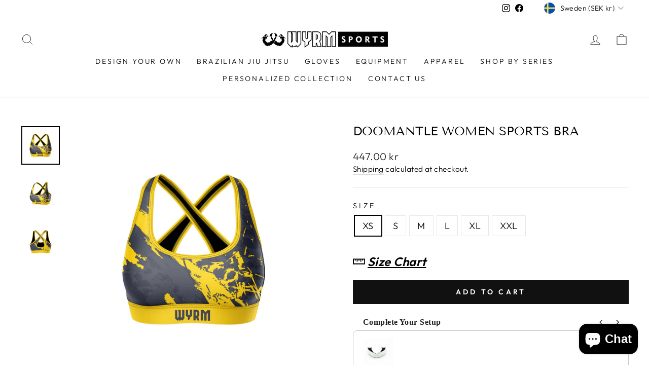

--- FILE ---
content_type: text/javascript; charset=utf-8
request_url: https://wyrmsports.com/en-se/products/doommantle-compression-spats.js?currency=SEK&country=SE
body_size: 1532
content:
{"id":7727723020526,"title":"Doommantle Compression Spats","handle":"doommantle-compression-spats","description":"\u003cp data-start=\"0\" data-end=\"364\"\u003ePower through every session with the Doommantle Compression Spats, made for athletes who push beyond limits. These compression pants enhance circulation, reduce fatigue, and deliver flexible support for training or running. Built to outperform the rest, offering strength and comfort like the best running tights for men and women.\u003c\/p\u003e\n\u003cul\u003e\n\u003cli\u003e\n\u003cspan color=\"#282727\"\u003eBreathable and easy to wear for fitnes\u003c\/span\u003e\u003cspan color=\"#282727\"\u003es\u003c\/span\u003e\n\u003c\/li\u003e\n\u003cli\u003e85% polyester 15% spandex fabric\u003c\/li\u003e\n\u003cli\u003eFlat lock stitching\u003c\/li\u003e\n\u003cli\u003eMaximum muscle containment\u003c\/li\u003e\n\u003cli\u003eElastic waist keeps tightly in place\u003c\/li\u003e\n\u003cli\u003eSix-way stretch fabric\u003c\/li\u003e\n\u003c\/ul\u003e\n\u003cp\u003e\u003cspan color=\"#212b36\" style=\"color: #212b36;\"\u003e\u003cspan face=\"Calibri, sans-serif\" style=\"font-family: Calibri, sans-serif;\"\u003e\u003cspan size=\"4\" style=\"font-size: large;\"\u003eIdeal For :\u003c\/span\u003e\u003c\/span\u003e\u003c\/span\u003e\u003c\/p\u003e\n\u003cul\u003e\n\u003cli\u003eTraining\u003c\/li\u003e\n\u003cli\u003eCycling\u003c\/li\u003e\n\u003cli\u003eRunning\u003c\/li\u003e\n\u003cli\u003eSwimming\u003c\/li\u003e\n\u003cli\u003eStrength Training, etc.\u003c\/li\u003e\n\u003c\/ul\u003e","published_at":"2022-09-19T20:08:45-05:00","created_at":"2022-06-06T12:40:50-05:00","vendor":"WYRM Sports","type":"Compression Spats","tags":["CompressionSpats"],"price":52900,"price_min":52900,"price_max":52900,"available":true,"price_varies":false,"compare_at_price":null,"compare_at_price_min":0,"compare_at_price_max":0,"compare_at_price_varies":false,"variants":[{"id":43055944696046,"title":"Men \/ XS","option1":"Men","option2":"XS","option3":null,"sku":null,"requires_shipping":true,"taxable":true,"featured_image":{"id":38356419772654,"product_id":7727723020526,"position":1,"created_at":"2022-11-05T12:16:43-05:00","updated_at":"2025-11-06T14:41:17-06:00","alt":null,"width":3000,"height":3000,"src":"https:\/\/cdn.shopify.com\/s\/files\/1\/0638\/1292\/7726\/products\/3_08d7e2fe-b569-4ec4-aa35-1aa1d65d0980.jpg?v=1762461677","variant_ids":[43055944696046,43055944728814,43055944761582,43055944794350,43055944827118,43055944859886]},"available":true,"name":"Doommantle Compression Spats - Men \/ XS","public_title":"Men \/ XS","options":["Men","XS"],"price":52900,"weight":0,"compare_at_price":null,"inventory_management":"shopify","barcode":null,"featured_media":{"alt":null,"id":30955012915438,"position":1,"preview_image":{"aspect_ratio":1.0,"height":3000,"width":3000,"src":"https:\/\/cdn.shopify.com\/s\/files\/1\/0638\/1292\/7726\/products\/3_08d7e2fe-b569-4ec4-aa35-1aa1d65d0980.jpg?v=1762461677"}},"requires_selling_plan":false,"selling_plan_allocations":[]},{"id":43055944728814,"title":"Men \/ S","option1":"Men","option2":"S","option3":null,"sku":null,"requires_shipping":true,"taxable":true,"featured_image":{"id":38356419772654,"product_id":7727723020526,"position":1,"created_at":"2022-11-05T12:16:43-05:00","updated_at":"2025-11-06T14:41:17-06:00","alt":null,"width":3000,"height":3000,"src":"https:\/\/cdn.shopify.com\/s\/files\/1\/0638\/1292\/7726\/products\/3_08d7e2fe-b569-4ec4-aa35-1aa1d65d0980.jpg?v=1762461677","variant_ids":[43055944696046,43055944728814,43055944761582,43055944794350,43055944827118,43055944859886]},"available":true,"name":"Doommantle Compression Spats - Men \/ S","public_title":"Men \/ S","options":["Men","S"],"price":52900,"weight":0,"compare_at_price":null,"inventory_management":"shopify","barcode":null,"featured_media":{"alt":null,"id":30955012915438,"position":1,"preview_image":{"aspect_ratio":1.0,"height":3000,"width":3000,"src":"https:\/\/cdn.shopify.com\/s\/files\/1\/0638\/1292\/7726\/products\/3_08d7e2fe-b569-4ec4-aa35-1aa1d65d0980.jpg?v=1762461677"}},"requires_selling_plan":false,"selling_plan_allocations":[]},{"id":43055944761582,"title":"Men \/ M","option1":"Men","option2":"M","option3":null,"sku":null,"requires_shipping":true,"taxable":true,"featured_image":{"id":38356419772654,"product_id":7727723020526,"position":1,"created_at":"2022-11-05T12:16:43-05:00","updated_at":"2025-11-06T14:41:17-06:00","alt":null,"width":3000,"height":3000,"src":"https:\/\/cdn.shopify.com\/s\/files\/1\/0638\/1292\/7726\/products\/3_08d7e2fe-b569-4ec4-aa35-1aa1d65d0980.jpg?v=1762461677","variant_ids":[43055944696046,43055944728814,43055944761582,43055944794350,43055944827118,43055944859886]},"available":true,"name":"Doommantle Compression Spats - Men \/ M","public_title":"Men \/ M","options":["Men","M"],"price":52900,"weight":0,"compare_at_price":null,"inventory_management":"shopify","barcode":null,"featured_media":{"alt":null,"id":30955012915438,"position":1,"preview_image":{"aspect_ratio":1.0,"height":3000,"width":3000,"src":"https:\/\/cdn.shopify.com\/s\/files\/1\/0638\/1292\/7726\/products\/3_08d7e2fe-b569-4ec4-aa35-1aa1d65d0980.jpg?v=1762461677"}},"requires_selling_plan":false,"selling_plan_allocations":[]},{"id":43055944794350,"title":"Men \/ L","option1":"Men","option2":"L","option3":null,"sku":null,"requires_shipping":true,"taxable":true,"featured_image":{"id":38356419772654,"product_id":7727723020526,"position":1,"created_at":"2022-11-05T12:16:43-05:00","updated_at":"2025-11-06T14:41:17-06:00","alt":null,"width":3000,"height":3000,"src":"https:\/\/cdn.shopify.com\/s\/files\/1\/0638\/1292\/7726\/products\/3_08d7e2fe-b569-4ec4-aa35-1aa1d65d0980.jpg?v=1762461677","variant_ids":[43055944696046,43055944728814,43055944761582,43055944794350,43055944827118,43055944859886]},"available":true,"name":"Doommantle Compression Spats - Men \/ L","public_title":"Men \/ L","options":["Men","L"],"price":52900,"weight":0,"compare_at_price":null,"inventory_management":"shopify","barcode":null,"featured_media":{"alt":null,"id":30955012915438,"position":1,"preview_image":{"aspect_ratio":1.0,"height":3000,"width":3000,"src":"https:\/\/cdn.shopify.com\/s\/files\/1\/0638\/1292\/7726\/products\/3_08d7e2fe-b569-4ec4-aa35-1aa1d65d0980.jpg?v=1762461677"}},"requires_selling_plan":false,"selling_plan_allocations":[]},{"id":43055944827118,"title":"Men \/ XL","option1":"Men","option2":"XL","option3":null,"sku":null,"requires_shipping":true,"taxable":true,"featured_image":{"id":38356419772654,"product_id":7727723020526,"position":1,"created_at":"2022-11-05T12:16:43-05:00","updated_at":"2025-11-06T14:41:17-06:00","alt":null,"width":3000,"height":3000,"src":"https:\/\/cdn.shopify.com\/s\/files\/1\/0638\/1292\/7726\/products\/3_08d7e2fe-b569-4ec4-aa35-1aa1d65d0980.jpg?v=1762461677","variant_ids":[43055944696046,43055944728814,43055944761582,43055944794350,43055944827118,43055944859886]},"available":true,"name":"Doommantle Compression Spats - Men \/ XL","public_title":"Men \/ XL","options":["Men","XL"],"price":52900,"weight":0,"compare_at_price":null,"inventory_management":"shopify","barcode":null,"featured_media":{"alt":null,"id":30955012915438,"position":1,"preview_image":{"aspect_ratio":1.0,"height":3000,"width":3000,"src":"https:\/\/cdn.shopify.com\/s\/files\/1\/0638\/1292\/7726\/products\/3_08d7e2fe-b569-4ec4-aa35-1aa1d65d0980.jpg?v=1762461677"}},"requires_selling_plan":false,"selling_plan_allocations":[]},{"id":43055944859886,"title":"Men \/ XXL","option1":"Men","option2":"XXL","option3":null,"sku":null,"requires_shipping":true,"taxable":true,"featured_image":{"id":38356419772654,"product_id":7727723020526,"position":1,"created_at":"2022-11-05T12:16:43-05:00","updated_at":"2025-11-06T14:41:17-06:00","alt":null,"width":3000,"height":3000,"src":"https:\/\/cdn.shopify.com\/s\/files\/1\/0638\/1292\/7726\/products\/3_08d7e2fe-b569-4ec4-aa35-1aa1d65d0980.jpg?v=1762461677","variant_ids":[43055944696046,43055944728814,43055944761582,43055944794350,43055944827118,43055944859886]},"available":true,"name":"Doommantle Compression Spats - Men \/ XXL","public_title":"Men \/ XXL","options":["Men","XXL"],"price":52900,"weight":0,"compare_at_price":null,"inventory_management":"shopify","barcode":null,"featured_media":{"alt":null,"id":30955012915438,"position":1,"preview_image":{"aspect_ratio":1.0,"height":3000,"width":3000,"src":"https:\/\/cdn.shopify.com\/s\/files\/1\/0638\/1292\/7726\/products\/3_08d7e2fe-b569-4ec4-aa35-1aa1d65d0980.jpg?v=1762461677"}},"requires_selling_plan":false,"selling_plan_allocations":[]},{"id":43055944892654,"title":"Women \/ XS","option1":"Women","option2":"XS","option3":null,"sku":null,"requires_shipping":true,"taxable":true,"featured_image":{"id":38691759161582,"product_id":7727723020526,"position":5,"created_at":"2023-01-17T09:11:08-06:00","updated_at":"2023-01-17T09:13:51-06:00","alt":"women's compression pants in yellow and grey color","width":3000,"height":3000,"src":"https:\/\/cdn.shopify.com\/s\/files\/1\/0638\/1292\/7726\/products\/front_58e7e400-7c48-45ac-969c-1325d9678af4.jpg?v=1673968431","variant_ids":[43055944892654,43055944925422,43055944958190,43055944990958,43055945023726,43055945056494]},"available":true,"name":"Doommantle Compression Spats - Women \/ XS","public_title":"Women \/ XS","options":["Women","XS"],"price":52900,"weight":0,"compare_at_price":null,"inventory_management":"shopify","barcode":null,"featured_media":{"alt":"women's compression pants in yellow and grey color","id":31345421943022,"position":5,"preview_image":{"aspect_ratio":1.0,"height":3000,"width":3000,"src":"https:\/\/cdn.shopify.com\/s\/files\/1\/0638\/1292\/7726\/products\/front_58e7e400-7c48-45ac-969c-1325d9678af4.jpg?v=1673968431"}},"requires_selling_plan":false,"selling_plan_allocations":[]},{"id":43055944925422,"title":"Women \/ S","option1":"Women","option2":"S","option3":null,"sku":null,"requires_shipping":true,"taxable":true,"featured_image":{"id":38691759161582,"product_id":7727723020526,"position":5,"created_at":"2023-01-17T09:11:08-06:00","updated_at":"2023-01-17T09:13:51-06:00","alt":"women's compression pants in yellow and grey color","width":3000,"height":3000,"src":"https:\/\/cdn.shopify.com\/s\/files\/1\/0638\/1292\/7726\/products\/front_58e7e400-7c48-45ac-969c-1325d9678af4.jpg?v=1673968431","variant_ids":[43055944892654,43055944925422,43055944958190,43055944990958,43055945023726,43055945056494]},"available":true,"name":"Doommantle Compression Spats - Women \/ S","public_title":"Women \/ S","options":["Women","S"],"price":52900,"weight":0,"compare_at_price":null,"inventory_management":"shopify","barcode":null,"featured_media":{"alt":"women's compression pants in yellow and grey color","id":31345421943022,"position":5,"preview_image":{"aspect_ratio":1.0,"height":3000,"width":3000,"src":"https:\/\/cdn.shopify.com\/s\/files\/1\/0638\/1292\/7726\/products\/front_58e7e400-7c48-45ac-969c-1325d9678af4.jpg?v=1673968431"}},"requires_selling_plan":false,"selling_plan_allocations":[]},{"id":43055944958190,"title":"Women \/ M","option1":"Women","option2":"M","option3":null,"sku":null,"requires_shipping":true,"taxable":true,"featured_image":{"id":38691759161582,"product_id":7727723020526,"position":5,"created_at":"2023-01-17T09:11:08-06:00","updated_at":"2023-01-17T09:13:51-06:00","alt":"women's compression pants in yellow and grey color","width":3000,"height":3000,"src":"https:\/\/cdn.shopify.com\/s\/files\/1\/0638\/1292\/7726\/products\/front_58e7e400-7c48-45ac-969c-1325d9678af4.jpg?v=1673968431","variant_ids":[43055944892654,43055944925422,43055944958190,43055944990958,43055945023726,43055945056494]},"available":true,"name":"Doommantle Compression Spats - Women \/ M","public_title":"Women \/ M","options":["Women","M"],"price":52900,"weight":0,"compare_at_price":null,"inventory_management":"shopify","barcode":null,"featured_media":{"alt":"women's compression pants in yellow and grey color","id":31345421943022,"position":5,"preview_image":{"aspect_ratio":1.0,"height":3000,"width":3000,"src":"https:\/\/cdn.shopify.com\/s\/files\/1\/0638\/1292\/7726\/products\/front_58e7e400-7c48-45ac-969c-1325d9678af4.jpg?v=1673968431"}},"requires_selling_plan":false,"selling_plan_allocations":[]},{"id":43055944990958,"title":"Women \/ L","option1":"Women","option2":"L","option3":null,"sku":null,"requires_shipping":true,"taxable":true,"featured_image":{"id":38691759161582,"product_id":7727723020526,"position":5,"created_at":"2023-01-17T09:11:08-06:00","updated_at":"2023-01-17T09:13:51-06:00","alt":"women's compression pants in yellow and grey color","width":3000,"height":3000,"src":"https:\/\/cdn.shopify.com\/s\/files\/1\/0638\/1292\/7726\/products\/front_58e7e400-7c48-45ac-969c-1325d9678af4.jpg?v=1673968431","variant_ids":[43055944892654,43055944925422,43055944958190,43055944990958,43055945023726,43055945056494]},"available":true,"name":"Doommantle Compression Spats - Women \/ L","public_title":"Women \/ L","options":["Women","L"],"price":52900,"weight":0,"compare_at_price":null,"inventory_management":"shopify","barcode":null,"featured_media":{"alt":"women's compression pants in yellow and grey color","id":31345421943022,"position":5,"preview_image":{"aspect_ratio":1.0,"height":3000,"width":3000,"src":"https:\/\/cdn.shopify.com\/s\/files\/1\/0638\/1292\/7726\/products\/front_58e7e400-7c48-45ac-969c-1325d9678af4.jpg?v=1673968431"}},"requires_selling_plan":false,"selling_plan_allocations":[]},{"id":43055945023726,"title":"Women \/ XL","option1":"Women","option2":"XL","option3":null,"sku":null,"requires_shipping":true,"taxable":true,"featured_image":{"id":38691759161582,"product_id":7727723020526,"position":5,"created_at":"2023-01-17T09:11:08-06:00","updated_at":"2023-01-17T09:13:51-06:00","alt":"women's compression pants in yellow and grey color","width":3000,"height":3000,"src":"https:\/\/cdn.shopify.com\/s\/files\/1\/0638\/1292\/7726\/products\/front_58e7e400-7c48-45ac-969c-1325d9678af4.jpg?v=1673968431","variant_ids":[43055944892654,43055944925422,43055944958190,43055944990958,43055945023726,43055945056494]},"available":true,"name":"Doommantle Compression Spats - Women \/ XL","public_title":"Women \/ XL","options":["Women","XL"],"price":52900,"weight":0,"compare_at_price":null,"inventory_management":"shopify","barcode":null,"featured_media":{"alt":"women's compression pants in yellow and grey color","id":31345421943022,"position":5,"preview_image":{"aspect_ratio":1.0,"height":3000,"width":3000,"src":"https:\/\/cdn.shopify.com\/s\/files\/1\/0638\/1292\/7726\/products\/front_58e7e400-7c48-45ac-969c-1325d9678af4.jpg?v=1673968431"}},"requires_selling_plan":false,"selling_plan_allocations":[]},{"id":43055945056494,"title":"Women \/ XXL","option1":"Women","option2":"XXL","option3":null,"sku":null,"requires_shipping":true,"taxable":true,"featured_image":{"id":38691759161582,"product_id":7727723020526,"position":5,"created_at":"2023-01-17T09:11:08-06:00","updated_at":"2023-01-17T09:13:51-06:00","alt":"women's compression pants in yellow and grey color","width":3000,"height":3000,"src":"https:\/\/cdn.shopify.com\/s\/files\/1\/0638\/1292\/7726\/products\/front_58e7e400-7c48-45ac-969c-1325d9678af4.jpg?v=1673968431","variant_ids":[43055944892654,43055944925422,43055944958190,43055944990958,43055945023726,43055945056494]},"available":true,"name":"Doommantle Compression Spats - Women \/ XXL","public_title":"Women \/ XXL","options":["Women","XXL"],"price":52900,"weight":0,"compare_at_price":null,"inventory_management":"shopify","barcode":null,"featured_media":{"alt":"women's compression pants in yellow and grey color","id":31345421943022,"position":5,"preview_image":{"aspect_ratio":1.0,"height":3000,"width":3000,"src":"https:\/\/cdn.shopify.com\/s\/files\/1\/0638\/1292\/7726\/products\/front_58e7e400-7c48-45ac-969c-1325d9678af4.jpg?v=1673968431"}},"requires_selling_plan":false,"selling_plan_allocations":[]}],"images":["\/\/cdn.shopify.com\/s\/files\/1\/0638\/1292\/7726\/products\/3_08d7e2fe-b569-4ec4-aa35-1aa1d65d0980.jpg?v=1762461677","\/\/cdn.shopify.com\/s\/files\/1\/0638\/1292\/7726\/products\/1_827ba78e-a4f7-4347-9977-142a4b14441d.jpg?v=1667668723","\/\/cdn.shopify.com\/s\/files\/1\/0638\/1292\/7726\/products\/4_57516363-f8f1-4a1d-b969-75a021fd4de3.jpg?v=1667668723","\/\/cdn.shopify.com\/s\/files\/1\/0638\/1292\/7726\/products\/2_0db1b376-94fb-4021-91d3-42bc9a5514ed.jpg?v=1667668723","\/\/cdn.shopify.com\/s\/files\/1\/0638\/1292\/7726\/products\/front_58e7e400-7c48-45ac-969c-1325d9678af4.jpg?v=1673968431","\/\/cdn.shopify.com\/s\/files\/1\/0638\/1292\/7726\/products\/SIDE_c62f8064-2135-4852-a040-04905d5bad82.jpg?v=1673968431","\/\/cdn.shopify.com\/s\/files\/1\/0638\/1292\/7726\/products\/BACK_7e94469b-9f5b-4fa2-b11b-6c0c23fc6eaa.jpg?v=1673968431"],"featured_image":"\/\/cdn.shopify.com\/s\/files\/1\/0638\/1292\/7726\/products\/3_08d7e2fe-b569-4ec4-aa35-1aa1d65d0980.jpg?v=1762461677","options":[{"name":"Style","position":1,"values":["Men","Women"]},{"name":"Size","position":2,"values":["XS","S","M","L","XL","XXL"]}],"url":"\/en-se\/products\/doommantle-compression-spats","media":[{"alt":null,"id":30955012915438,"position":1,"preview_image":{"aspect_ratio":1.0,"height":3000,"width":3000,"src":"https:\/\/cdn.shopify.com\/s\/files\/1\/0638\/1292\/7726\/products\/3_08d7e2fe-b569-4ec4-aa35-1aa1d65d0980.jpg?v=1762461677"},"aspect_ratio":1.0,"height":3000,"media_type":"image","src":"https:\/\/cdn.shopify.com\/s\/files\/1\/0638\/1292\/7726\/products\/3_08d7e2fe-b569-4ec4-aa35-1aa1d65d0980.jpg?v=1762461677","width":3000},{"alt":null,"id":30955012849902,"position":2,"preview_image":{"aspect_ratio":1.0,"height":3000,"width":3000,"src":"https:\/\/cdn.shopify.com\/s\/files\/1\/0638\/1292\/7726\/products\/1_827ba78e-a4f7-4347-9977-142a4b14441d.jpg?v=1667668723"},"aspect_ratio":1.0,"height":3000,"media_type":"image","src":"https:\/\/cdn.shopify.com\/s\/files\/1\/0638\/1292\/7726\/products\/1_827ba78e-a4f7-4347-9977-142a4b14441d.jpg?v=1667668723","width":3000},{"alt":null,"id":30955012948206,"position":3,"preview_image":{"aspect_ratio":1.0,"height":3000,"width":3000,"src":"https:\/\/cdn.shopify.com\/s\/files\/1\/0638\/1292\/7726\/products\/4_57516363-f8f1-4a1d-b969-75a021fd4de3.jpg?v=1667668723"},"aspect_ratio":1.0,"height":3000,"media_type":"image","src":"https:\/\/cdn.shopify.com\/s\/files\/1\/0638\/1292\/7726\/products\/4_57516363-f8f1-4a1d-b969-75a021fd4de3.jpg?v=1667668723","width":3000},{"alt":null,"id":30955012882670,"position":4,"preview_image":{"aspect_ratio":1.0,"height":3000,"width":3000,"src":"https:\/\/cdn.shopify.com\/s\/files\/1\/0638\/1292\/7726\/products\/2_0db1b376-94fb-4021-91d3-42bc9a5514ed.jpg?v=1667668723"},"aspect_ratio":1.0,"height":3000,"media_type":"image","src":"https:\/\/cdn.shopify.com\/s\/files\/1\/0638\/1292\/7726\/products\/2_0db1b376-94fb-4021-91d3-42bc9a5514ed.jpg?v=1667668723","width":3000},{"alt":"women's compression pants in yellow and grey color","id":31345421943022,"position":5,"preview_image":{"aspect_ratio":1.0,"height":3000,"width":3000,"src":"https:\/\/cdn.shopify.com\/s\/files\/1\/0638\/1292\/7726\/products\/front_58e7e400-7c48-45ac-969c-1325d9678af4.jpg?v=1673968431"},"aspect_ratio":1.0,"height":3000,"media_type":"image","src":"https:\/\/cdn.shopify.com\/s\/files\/1\/0638\/1292\/7726\/products\/front_58e7e400-7c48-45ac-969c-1325d9678af4.jpg?v=1673968431","width":3000},{"alt":null,"id":31345421975790,"position":6,"preview_image":{"aspect_ratio":1.0,"height":3000,"width":3000,"src":"https:\/\/cdn.shopify.com\/s\/files\/1\/0638\/1292\/7726\/products\/SIDE_c62f8064-2135-4852-a040-04905d5bad82.jpg?v=1673968431"},"aspect_ratio":1.0,"height":3000,"media_type":"image","src":"https:\/\/cdn.shopify.com\/s\/files\/1\/0638\/1292\/7726\/products\/SIDE_c62f8064-2135-4852-a040-04905d5bad82.jpg?v=1673968431","width":3000},{"alt":null,"id":31345421910254,"position":7,"preview_image":{"aspect_ratio":1.0,"height":3000,"width":3000,"src":"https:\/\/cdn.shopify.com\/s\/files\/1\/0638\/1292\/7726\/products\/BACK_7e94469b-9f5b-4fa2-b11b-6c0c23fc6eaa.jpg?v=1673968431"},"aspect_ratio":1.0,"height":3000,"media_type":"image","src":"https:\/\/cdn.shopify.com\/s\/files\/1\/0638\/1292\/7726\/products\/BACK_7e94469b-9f5b-4fa2-b11b-6c0c23fc6eaa.jpg?v=1673968431","width":3000}],"requires_selling_plan":false,"selling_plan_groups":[]}

--- FILE ---
content_type: text/javascript; charset=utf-8
request_url: https://wyrmsports.com/en-se/products/doomantle-women-sports-bra.js?currency=SEK&country=SE
body_size: 1015
content:
{"id":7939911975150,"title":"Doomantle Women Sports Bra","handle":"doomantle-women-sports-bra","description":"\u003cp data-start=\"0\" data-end=\"259\"\u003eEmbrace your power with the Doomantle Women Sports Bra. Designed for peak performance, this top rated sports bra offers high-impact support, superior comfort, and unrestricted movement—made for athletes who dominate every workout.\u003c\/p\u003e\n\u003cdiv class=\"content\"\u003eThey are perfect for:\u003c\/div\u003e\n\u003cdiv class=\"content\"\u003e\n\u003cul\u003e\n\u003cli\u003eRunning\u003c\/li\u003e\n\u003cli\u003eCycling\u003c\/li\u003e\n\u003cli\u003eGym workout\u003c\/li\u003e\n\u003cli\u003eYoga\u003c\/li\u003e\n\u003cli\u003eOutdoor sports \u003c\/li\u003e\n\u003cli\u003eAny medium to high intensity sports\/physical activities\u003c\/li\u003e\n\u003c\/ul\u003e\n\u003c\/div\u003e","published_at":"2022-10-22T02:29:25-05:00","created_at":"2022-10-22T02:29:25-05:00","vendor":"Wyrm Sports","type":"Sports Bra","tags":["Sports-Bra"],"price":44700,"price_min":44700,"price_max":44700,"available":true,"price_varies":false,"compare_at_price":null,"compare_at_price_min":0,"compare_at_price_max":0,"compare_at_price_varies":false,"variants":[{"id":43642214875374,"title":"XS","option1":"XS","option2":null,"option3":null,"sku":null,"requires_shipping":true,"taxable":false,"featured_image":null,"available":true,"name":"Doomantle Women Sports Bra - XS","public_title":"XS","options":["XS"],"price":44700,"weight":0,"compare_at_price":null,"inventory_management":"shopify","barcode":null,"requires_selling_plan":false,"selling_plan_allocations":[]},{"id":43642214908142,"title":"S","option1":"S","option2":null,"option3":null,"sku":null,"requires_shipping":true,"taxable":false,"featured_image":null,"available":true,"name":"Doomantle Women Sports Bra - S","public_title":"S","options":["S"],"price":44700,"weight":0,"compare_at_price":null,"inventory_management":"shopify","barcode":null,"requires_selling_plan":false,"selling_plan_allocations":[]},{"id":43642214940910,"title":"M","option1":"M","option2":null,"option3":null,"sku":null,"requires_shipping":true,"taxable":false,"featured_image":null,"available":true,"name":"Doomantle Women Sports Bra - M","public_title":"M","options":["M"],"price":44700,"weight":0,"compare_at_price":null,"inventory_management":"shopify","barcode":null,"requires_selling_plan":false,"selling_plan_allocations":[]},{"id":43642214973678,"title":"L","option1":"L","option2":null,"option3":null,"sku":null,"requires_shipping":true,"taxable":false,"featured_image":null,"available":true,"name":"Doomantle Women Sports Bra - L","public_title":"L","options":["L"],"price":44700,"weight":0,"compare_at_price":null,"inventory_management":"shopify","barcode":null,"requires_selling_plan":false,"selling_plan_allocations":[]},{"id":43642215006446,"title":"XL","option1":"XL","option2":null,"option3":null,"sku":null,"requires_shipping":true,"taxable":false,"featured_image":null,"available":true,"name":"Doomantle Women Sports Bra - XL","public_title":"XL","options":["XL"],"price":44700,"weight":0,"compare_at_price":null,"inventory_management":"shopify","barcode":null,"requires_selling_plan":false,"selling_plan_allocations":[]},{"id":43642215039214,"title":"XXL","option1":"XXL","option2":null,"option3":null,"sku":null,"requires_shipping":true,"taxable":false,"featured_image":null,"available":true,"name":"Doomantle Women Sports Bra - XXL","public_title":"XXL","options":["XXL"],"price":44700,"weight":0,"compare_at_price":null,"inventory_management":"shopify","barcode":null,"requires_selling_plan":false,"selling_plan_allocations":[]}],"images":["\/\/cdn.shopify.com\/s\/files\/1\/0638\/1292\/7726\/products\/3_cfcc8f4f-36e9-4b2f-9435-35b983a50a8a.jpg?v=1762462569","\/\/cdn.shopify.com\/s\/files\/1\/0638\/1292\/7726\/products\/1_6351fd42-1471-46d5-af50-f6972b492235.jpg?v=1675878856","\/\/cdn.shopify.com\/s\/files\/1\/0638\/1292\/7726\/products\/2_31c20953-7954-475c-a05d-cde1716834aa.jpg?v=1675878856"],"featured_image":"\/\/cdn.shopify.com\/s\/files\/1\/0638\/1292\/7726\/products\/3_cfcc8f4f-36e9-4b2f-9435-35b983a50a8a.jpg?v=1762462569","options":[{"name":"Size","position":1,"values":["XS","S","M","L","XL","XXL"]}],"url":"\/en-se\/products\/doomantle-women-sports-bra","media":[{"alt":"art style best sports bra","id":31445516255470,"position":1,"preview_image":{"aspect_ratio":1.0,"height":3000,"width":3000,"src":"https:\/\/cdn.shopify.com\/s\/files\/1\/0638\/1292\/7726\/products\/3_cfcc8f4f-36e9-4b2f-9435-35b983a50a8a.jpg?v=1762462569"},"aspect_ratio":1.0,"height":3000,"media_type":"image","src":"https:\/\/cdn.shopify.com\/s\/files\/1\/0638\/1292\/7726\/products\/3_cfcc8f4f-36e9-4b2f-9435-35b983a50a8a.jpg?v=1762462569","width":3000},{"alt":null,"id":31445516189934,"position":2,"preview_image":{"aspect_ratio":1.0,"height":3000,"width":3000,"src":"https:\/\/cdn.shopify.com\/s\/files\/1\/0638\/1292\/7726\/products\/1_6351fd42-1471-46d5-af50-f6972b492235.jpg?v=1675878856"},"aspect_ratio":1.0,"height":3000,"media_type":"image","src":"https:\/\/cdn.shopify.com\/s\/files\/1\/0638\/1292\/7726\/products\/1_6351fd42-1471-46d5-af50-f6972b492235.jpg?v=1675878856","width":3000},{"alt":null,"id":31445516222702,"position":3,"preview_image":{"aspect_ratio":1.0,"height":3000,"width":3000,"src":"https:\/\/cdn.shopify.com\/s\/files\/1\/0638\/1292\/7726\/products\/2_31c20953-7954-475c-a05d-cde1716834aa.jpg?v=1675878856"},"aspect_ratio":1.0,"height":3000,"media_type":"image","src":"https:\/\/cdn.shopify.com\/s\/files\/1\/0638\/1292\/7726\/products\/2_31c20953-7954-475c-a05d-cde1716834aa.jpg?v=1675878856","width":3000}],"requires_selling_plan":false,"selling_plan_groups":[]}

--- FILE ---
content_type: application/x-javascript; charset=utf-8
request_url: https://bundler.nice-team.net/app/shop/status/wyrmsports.myshopify.com.js?1769434787
body_size: -356
content:
var bundler_settings_updated='1769434623';

--- FILE ---
content_type: text/javascript; charset=utf-8
request_url: https://wyrmsports.com/en-se/products/doommantle-compression-shorts.js?currency=SEK&country=SE
body_size: 1444
content:
{"id":7727719809262,"title":"Doommantle Compression Shorts","handle":"doommantle-compression-shorts","description":"\u003cp data-start=\"0\" data-end=\"306\"\u003eDominate every session with Doommantle Compression Shorts—crafted for athletes who train with power and precision. These running tight shorts deliver superior stretch, muscle support, and breathability for men and women. Perfect for running, grappling, or intense gym workouts.\u003c\/p\u003e\n\u003cul\u003e\n\u003cli\u003eBreathable and easy to wear for fitness\u003c\/li\u003e\n\u003cli\u003e85% polyester 15% Spandex fabric\u003c\/li\u003e\n\u003cli\u003eFlat lock stitching\u003c\/li\u003e\n\u003cli\u003eElastic waist keeps tightly in place\u003c\/li\u003e\n\u003cli\u003eSix-way stretch fabric\u003c\/li\u003e\n\u003c\/ul\u003e\n\u003cp\u003e\u003cspan color=\"#212b36\" style=\"color: #212b36;\"\u003e\u003cspan face=\"Calibri, sans-serif\" style=\"font-family: Calibri, sans-serif;\"\u003e\u003cspan size=\"4\" style=\"font-size: large;\"\u003eIdeal For :\u003c\/span\u003e\u003c\/span\u003e\u003c\/span\u003e\u003c\/p\u003e\n\u003cul\u003e\n\u003cli\u003eTraining\u003c\/li\u003e\n\u003cli\u003eRunning\u003c\/li\u003e\n\u003cli\u003eSwimming\u003c\/li\u003e\n\u003cli\u003eStrength Training\u003c\/li\u003e\n\u003cli\u003eMMA Training etc.\u003c\/li\u003e\n\u003c\/ul\u003e","published_at":"2022-09-19T20:08:46-05:00","created_at":"2022-06-06T12:36:47-05:00","vendor":"WYRM Sports","type":"Compression Shorts","tags":["CompressionShorts"],"price":43800,"price_min":43800,"price_max":43800,"available":true,"price_varies":false,"compare_at_price":null,"compare_at_price_min":0,"compare_at_price_max":0,"compare_at_price_varies":false,"variants":[{"id":43055934767342,"title":"Men \/ XS","option1":"Men","option2":"XS","option3":null,"sku":null,"requires_shipping":true,"taxable":true,"featured_image":null,"available":true,"name":"Doommantle Compression Shorts - Men \/ XS","public_title":"Men \/ XS","options":["Men","XS"],"price":43800,"weight":0,"compare_at_price":null,"inventory_management":"shopify","barcode":null,"requires_selling_plan":false,"selling_plan_allocations":[]},{"id":43055934800110,"title":"Men \/ S","option1":"Men","option2":"S","option3":null,"sku":null,"requires_shipping":true,"taxable":true,"featured_image":null,"available":true,"name":"Doommantle Compression Shorts - Men \/ S","public_title":"Men \/ S","options":["Men","S"],"price":43800,"weight":0,"compare_at_price":null,"inventory_management":"shopify","barcode":null,"requires_selling_plan":false,"selling_plan_allocations":[]},{"id":43055934832878,"title":"Men \/ M","option1":"Men","option2":"M","option3":null,"sku":null,"requires_shipping":true,"taxable":true,"featured_image":null,"available":true,"name":"Doommantle Compression Shorts - Men \/ M","public_title":"Men \/ M","options":["Men","M"],"price":43800,"weight":0,"compare_at_price":null,"inventory_management":"shopify","barcode":null,"requires_selling_plan":false,"selling_plan_allocations":[]},{"id":43055934865646,"title":"Men \/ L","option1":"Men","option2":"L","option3":null,"sku":null,"requires_shipping":true,"taxable":true,"featured_image":null,"available":true,"name":"Doommantle Compression Shorts - Men \/ L","public_title":"Men \/ L","options":["Men","L"],"price":43800,"weight":0,"compare_at_price":null,"inventory_management":"shopify","barcode":null,"requires_selling_plan":false,"selling_plan_allocations":[]},{"id":43055934898414,"title":"Men \/ XL","option1":"Men","option2":"XL","option3":null,"sku":null,"requires_shipping":true,"taxable":true,"featured_image":null,"available":true,"name":"Doommantle Compression Shorts - Men \/ XL","public_title":"Men \/ XL","options":["Men","XL"],"price":43800,"weight":0,"compare_at_price":null,"inventory_management":"shopify","barcode":null,"requires_selling_plan":false,"selling_plan_allocations":[]},{"id":43055934931182,"title":"Men \/ XXL","option1":"Men","option2":"XXL","option3":null,"sku":null,"requires_shipping":true,"taxable":true,"featured_image":null,"available":true,"name":"Doommantle Compression Shorts - Men \/ XXL","public_title":"Men \/ XXL","options":["Men","XXL"],"price":43800,"weight":0,"compare_at_price":null,"inventory_management":"shopify","barcode":null,"requires_selling_plan":false,"selling_plan_allocations":[]},{"id":43055934963950,"title":"Women \/ XS","option1":"Women","option2":"XS","option3":null,"sku":null,"requires_shipping":true,"taxable":true,"featured_image":{"id":38372826284270,"product_id":7727719809262,"position":5,"created_at":"2022-11-09T08:15:55-06:00","updated_at":"2022-11-12T07:12:58-06:00","alt":"women's running tight shorts in black and yellow color","width":3000,"height":3000,"src":"https:\/\/cdn.shopify.com\/s\/files\/1\/0638\/1292\/7726\/products\/5_e341b7ab-e284-472f-865b-94393cec67a1.jpg?v=1668258778","variant_ids":[43055934963950,43055934996718,43055935029486,43055935062254,43055935095022,43055935127790]},"available":true,"name":"Doommantle Compression Shorts - Women \/ XS","public_title":"Women \/ XS","options":["Women","XS"],"price":43800,"weight":0,"compare_at_price":null,"inventory_management":"shopify","barcode":null,"featured_media":{"alt":"women's running tight shorts in black and yellow color","id":30971778302190,"position":5,"preview_image":{"aspect_ratio":1.0,"height":3000,"width":3000,"src":"https:\/\/cdn.shopify.com\/s\/files\/1\/0638\/1292\/7726\/products\/5_e341b7ab-e284-472f-865b-94393cec67a1.jpg?v=1668258778"}},"requires_selling_plan":false,"selling_plan_allocations":[]},{"id":43055934996718,"title":"Women \/ S","option1":"Women","option2":"S","option3":null,"sku":null,"requires_shipping":true,"taxable":true,"featured_image":{"id":38372826284270,"product_id":7727719809262,"position":5,"created_at":"2022-11-09T08:15:55-06:00","updated_at":"2022-11-12T07:12:58-06:00","alt":"women's running tight shorts in black and yellow color","width":3000,"height":3000,"src":"https:\/\/cdn.shopify.com\/s\/files\/1\/0638\/1292\/7726\/products\/5_e341b7ab-e284-472f-865b-94393cec67a1.jpg?v=1668258778","variant_ids":[43055934963950,43055934996718,43055935029486,43055935062254,43055935095022,43055935127790]},"available":true,"name":"Doommantle Compression Shorts - Women \/ S","public_title":"Women \/ S","options":["Women","S"],"price":43800,"weight":0,"compare_at_price":null,"inventory_management":"shopify","barcode":null,"featured_media":{"alt":"women's running tight shorts in black and yellow color","id":30971778302190,"position":5,"preview_image":{"aspect_ratio":1.0,"height":3000,"width":3000,"src":"https:\/\/cdn.shopify.com\/s\/files\/1\/0638\/1292\/7726\/products\/5_e341b7ab-e284-472f-865b-94393cec67a1.jpg?v=1668258778"}},"requires_selling_plan":false,"selling_plan_allocations":[]},{"id":43055935029486,"title":"Women \/ M","option1":"Women","option2":"M","option3":null,"sku":null,"requires_shipping":true,"taxable":true,"featured_image":{"id":38372826284270,"product_id":7727719809262,"position":5,"created_at":"2022-11-09T08:15:55-06:00","updated_at":"2022-11-12T07:12:58-06:00","alt":"women's running tight shorts in black and yellow color","width":3000,"height":3000,"src":"https:\/\/cdn.shopify.com\/s\/files\/1\/0638\/1292\/7726\/products\/5_e341b7ab-e284-472f-865b-94393cec67a1.jpg?v=1668258778","variant_ids":[43055934963950,43055934996718,43055935029486,43055935062254,43055935095022,43055935127790]},"available":true,"name":"Doommantle Compression Shorts - Women \/ M","public_title":"Women \/ M","options":["Women","M"],"price":43800,"weight":0,"compare_at_price":null,"inventory_management":"shopify","barcode":null,"featured_media":{"alt":"women's running tight shorts in black and yellow color","id":30971778302190,"position":5,"preview_image":{"aspect_ratio":1.0,"height":3000,"width":3000,"src":"https:\/\/cdn.shopify.com\/s\/files\/1\/0638\/1292\/7726\/products\/5_e341b7ab-e284-472f-865b-94393cec67a1.jpg?v=1668258778"}},"requires_selling_plan":false,"selling_plan_allocations":[]},{"id":43055935062254,"title":"Women \/ L","option1":"Women","option2":"L","option3":null,"sku":null,"requires_shipping":true,"taxable":true,"featured_image":{"id":38372826284270,"product_id":7727719809262,"position":5,"created_at":"2022-11-09T08:15:55-06:00","updated_at":"2022-11-12T07:12:58-06:00","alt":"women's running tight shorts in black and yellow color","width":3000,"height":3000,"src":"https:\/\/cdn.shopify.com\/s\/files\/1\/0638\/1292\/7726\/products\/5_e341b7ab-e284-472f-865b-94393cec67a1.jpg?v=1668258778","variant_ids":[43055934963950,43055934996718,43055935029486,43055935062254,43055935095022,43055935127790]},"available":true,"name":"Doommantle Compression Shorts - Women \/ L","public_title":"Women \/ L","options":["Women","L"],"price":43800,"weight":0,"compare_at_price":null,"inventory_management":"shopify","barcode":null,"featured_media":{"alt":"women's running tight shorts in black and yellow color","id":30971778302190,"position":5,"preview_image":{"aspect_ratio":1.0,"height":3000,"width":3000,"src":"https:\/\/cdn.shopify.com\/s\/files\/1\/0638\/1292\/7726\/products\/5_e341b7ab-e284-472f-865b-94393cec67a1.jpg?v=1668258778"}},"requires_selling_plan":false,"selling_plan_allocations":[]},{"id":43055935095022,"title":"Women \/ XL","option1":"Women","option2":"XL","option3":null,"sku":null,"requires_shipping":true,"taxable":true,"featured_image":{"id":38372826284270,"product_id":7727719809262,"position":5,"created_at":"2022-11-09T08:15:55-06:00","updated_at":"2022-11-12T07:12:58-06:00","alt":"women's running tight shorts in black and yellow color","width":3000,"height":3000,"src":"https:\/\/cdn.shopify.com\/s\/files\/1\/0638\/1292\/7726\/products\/5_e341b7ab-e284-472f-865b-94393cec67a1.jpg?v=1668258778","variant_ids":[43055934963950,43055934996718,43055935029486,43055935062254,43055935095022,43055935127790]},"available":true,"name":"Doommantle Compression Shorts - Women \/ XL","public_title":"Women \/ XL","options":["Women","XL"],"price":43800,"weight":0,"compare_at_price":null,"inventory_management":"shopify","barcode":null,"featured_media":{"alt":"women's running tight shorts in black and yellow color","id":30971778302190,"position":5,"preview_image":{"aspect_ratio":1.0,"height":3000,"width":3000,"src":"https:\/\/cdn.shopify.com\/s\/files\/1\/0638\/1292\/7726\/products\/5_e341b7ab-e284-472f-865b-94393cec67a1.jpg?v=1668258778"}},"requires_selling_plan":false,"selling_plan_allocations":[]},{"id":43055935127790,"title":"Women \/ XXL","option1":"Women","option2":"XXL","option3":null,"sku":null,"requires_shipping":true,"taxable":true,"featured_image":{"id":38372826284270,"product_id":7727719809262,"position":5,"created_at":"2022-11-09T08:15:55-06:00","updated_at":"2022-11-12T07:12:58-06:00","alt":"women's running tight shorts in black and yellow color","width":3000,"height":3000,"src":"https:\/\/cdn.shopify.com\/s\/files\/1\/0638\/1292\/7726\/products\/5_e341b7ab-e284-472f-865b-94393cec67a1.jpg?v=1668258778","variant_ids":[43055934963950,43055934996718,43055935029486,43055935062254,43055935095022,43055935127790]},"available":true,"name":"Doommantle Compression Shorts - Women \/ XXL","public_title":"Women \/ XXL","options":["Women","XXL"],"price":43800,"weight":0,"compare_at_price":null,"inventory_management":"shopify","barcode":null,"featured_media":{"alt":"women's running tight shorts in black and yellow color","id":30971778302190,"position":5,"preview_image":{"aspect_ratio":1.0,"height":3000,"width":3000,"src":"https:\/\/cdn.shopify.com\/s\/files\/1\/0638\/1292\/7726\/products\/5_e341b7ab-e284-472f-865b-94393cec67a1.jpg?v=1668258778"}},"requires_selling_plan":false,"selling_plan_allocations":[]}],"images":["\/\/cdn.shopify.com\/s\/files\/1\/0638\/1292\/7726\/products\/1_18b3b654-9d2b-4521-81e6-855c8b856d7f.jpg?v=1762461674","\/\/cdn.shopify.com\/s\/files\/1\/0638\/1292\/7726\/products\/3_5a2d65d3-67b5-45fb-94b8-95f159d3ac96.jpg?v=1668258778","\/\/cdn.shopify.com\/s\/files\/1\/0638\/1292\/7726\/products\/2_5fe9547f-d772-4ee3-9b4f-159d50037b45.jpg?v=1668258778","\/\/cdn.shopify.com\/s\/files\/1\/0638\/1292\/7726\/products\/4_7b9bab44-a94f-4c64-bfcd-bf8465319baa.jpg?v=1668258778","\/\/cdn.shopify.com\/s\/files\/1\/0638\/1292\/7726\/products\/5_e341b7ab-e284-472f-865b-94393cec67a1.jpg?v=1668258778","\/\/cdn.shopify.com\/s\/files\/1\/0638\/1292\/7726\/products\/6_d8a97992-c1d7-4299-92da-aff6d68b2c02.jpg?v=1668258778","\/\/cdn.shopify.com\/s\/files\/1\/0638\/1292\/7726\/products\/8_6bacdd6a-a905-4b2a-8787-a2052f9b6f84.jpg?v=1668258778","\/\/cdn.shopify.com\/s\/files\/1\/0638\/1292\/7726\/products\/7_71632ee6-8a32-4fc7-a063-009cffd3a266.jpg?v=1668258778"],"featured_image":"\/\/cdn.shopify.com\/s\/files\/1\/0638\/1292\/7726\/products\/1_18b3b654-9d2b-4521-81e6-855c8b856d7f.jpg?v=1762461674","options":[{"name":"Style","position":1,"values":["Men","Women"]},{"name":"Size","position":2,"values":["XS","S","M","L","XL","XXL"]}],"url":"\/en-se\/products\/doommantle-compression-shorts","media":[{"alt":"men's running tight shorts in black and yellow color","id":30989970964718,"position":1,"preview_image":{"aspect_ratio":1.0,"height":3000,"width":3000,"src":"https:\/\/cdn.shopify.com\/s\/files\/1\/0638\/1292\/7726\/products\/1_18b3b654-9d2b-4521-81e6-855c8b856d7f.jpg?v=1762461674"},"aspect_ratio":1.0,"height":3000,"media_type":"image","src":"https:\/\/cdn.shopify.com\/s\/files\/1\/0638\/1292\/7726\/products\/1_18b3b654-9d2b-4521-81e6-855c8b856d7f.jpg?v=1762461674","width":3000},{"alt":null,"id":30989971030254,"position":2,"preview_image":{"aspect_ratio":1.0,"height":3000,"width":3000,"src":"https:\/\/cdn.shopify.com\/s\/files\/1\/0638\/1292\/7726\/products\/3_5a2d65d3-67b5-45fb-94b8-95f159d3ac96.jpg?v=1668258778"},"aspect_ratio":1.0,"height":3000,"media_type":"image","src":"https:\/\/cdn.shopify.com\/s\/files\/1\/0638\/1292\/7726\/products\/3_5a2d65d3-67b5-45fb-94b8-95f159d3ac96.jpg?v=1668258778","width":3000},{"alt":null,"id":30989970997486,"position":3,"preview_image":{"aspect_ratio":1.0,"height":3000,"width":3000,"src":"https:\/\/cdn.shopify.com\/s\/files\/1\/0638\/1292\/7726\/products\/2_5fe9547f-d772-4ee3-9b4f-159d50037b45.jpg?v=1668258778"},"aspect_ratio":1.0,"height":3000,"media_type":"image","src":"https:\/\/cdn.shopify.com\/s\/files\/1\/0638\/1292\/7726\/products\/2_5fe9547f-d772-4ee3-9b4f-159d50037b45.jpg?v=1668258778","width":3000},{"alt":null,"id":30989971063022,"position":4,"preview_image":{"aspect_ratio":1.0,"height":3000,"width":3000,"src":"https:\/\/cdn.shopify.com\/s\/files\/1\/0638\/1292\/7726\/products\/4_7b9bab44-a94f-4c64-bfcd-bf8465319baa.jpg?v=1668258778"},"aspect_ratio":1.0,"height":3000,"media_type":"image","src":"https:\/\/cdn.shopify.com\/s\/files\/1\/0638\/1292\/7726\/products\/4_7b9bab44-a94f-4c64-bfcd-bf8465319baa.jpg?v=1668258778","width":3000},{"alt":"women's running tight shorts in black and yellow color","id":30971778302190,"position":5,"preview_image":{"aspect_ratio":1.0,"height":3000,"width":3000,"src":"https:\/\/cdn.shopify.com\/s\/files\/1\/0638\/1292\/7726\/products\/5_e341b7ab-e284-472f-865b-94393cec67a1.jpg?v=1668258778"},"aspect_ratio":1.0,"height":3000,"media_type":"image","src":"https:\/\/cdn.shopify.com\/s\/files\/1\/0638\/1292\/7726\/products\/5_e341b7ab-e284-472f-865b-94393cec67a1.jpg?v=1668258778","width":3000},{"alt":null,"id":30971778334958,"position":6,"preview_image":{"aspect_ratio":1.0,"height":3000,"width":3000,"src":"https:\/\/cdn.shopify.com\/s\/files\/1\/0638\/1292\/7726\/products\/6_d8a97992-c1d7-4299-92da-aff6d68b2c02.jpg?v=1668258778"},"aspect_ratio":1.0,"height":3000,"media_type":"image","src":"https:\/\/cdn.shopify.com\/s\/files\/1\/0638\/1292\/7726\/products\/6_d8a97992-c1d7-4299-92da-aff6d68b2c02.jpg?v=1668258778","width":3000},{"alt":null,"id":30971778400494,"position":7,"preview_image":{"aspect_ratio":1.0,"height":3000,"width":3000,"src":"https:\/\/cdn.shopify.com\/s\/files\/1\/0638\/1292\/7726\/products\/8_6bacdd6a-a905-4b2a-8787-a2052f9b6f84.jpg?v=1668258778"},"aspect_ratio":1.0,"height":3000,"media_type":"image","src":"https:\/\/cdn.shopify.com\/s\/files\/1\/0638\/1292\/7726\/products\/8_6bacdd6a-a905-4b2a-8787-a2052f9b6f84.jpg?v=1668258778","width":3000},{"alt":null,"id":30971778367726,"position":8,"preview_image":{"aspect_ratio":1.0,"height":3000,"width":3000,"src":"https:\/\/cdn.shopify.com\/s\/files\/1\/0638\/1292\/7726\/products\/7_71632ee6-8a32-4fc7-a063-009cffd3a266.jpg?v=1668258778"},"aspect_ratio":1.0,"height":3000,"media_type":"image","src":"https:\/\/cdn.shopify.com\/s\/files\/1\/0638\/1292\/7726\/products\/7_71632ee6-8a32-4fc7-a063-009cffd3a266.jpg?v=1668258778","width":3000}],"requires_selling_plan":false,"selling_plan_groups":[]}